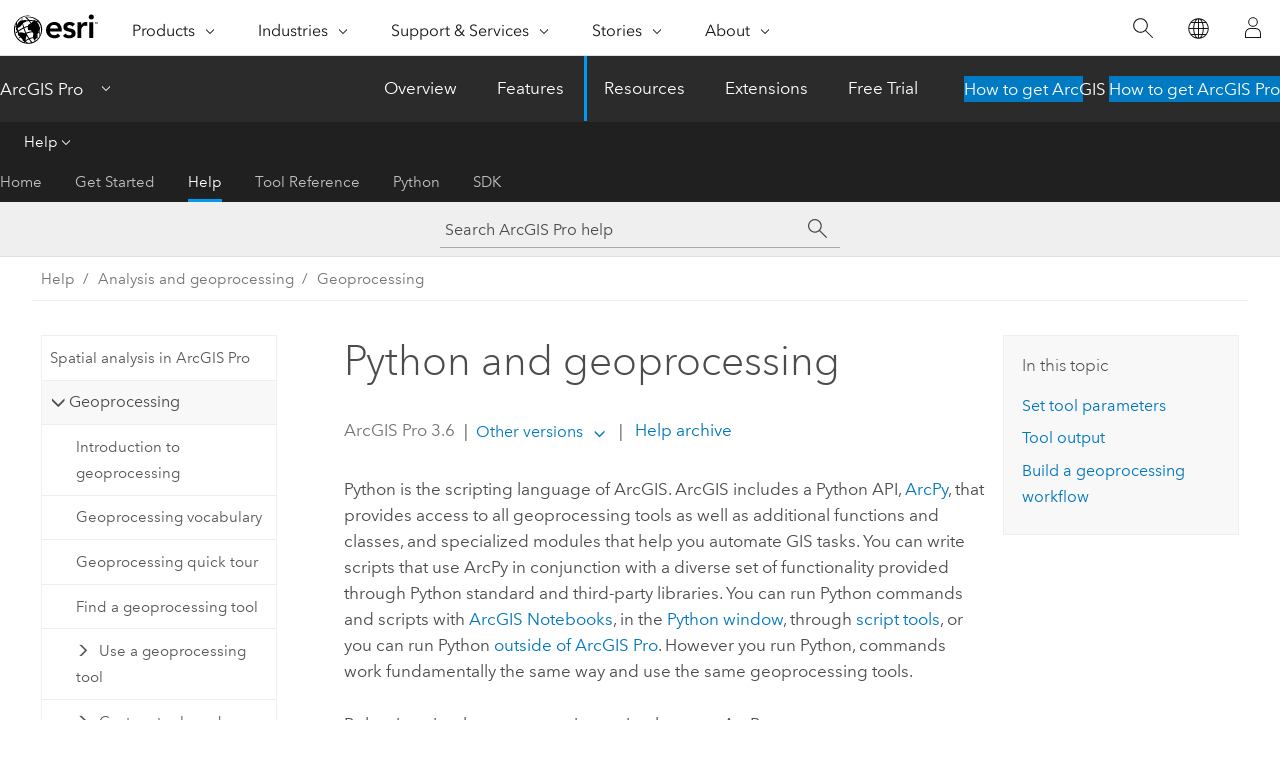

--- FILE ---
content_type: text/html; charset=UTF-8
request_url: https://pro.arcgis.com/en/pro-app/latest/help/analysis/geoprocessing/basics/python-and-geoprocessing.htm
body_size: 18445
content:


<!DOCTYPE html>
<!--[if lt IE 7]>  <html class="ie lt-ie9 lt-ie8 lt-ie7 ie6" dir="ltr"> <![endif]-->
<!--[if IE 7]>     <html class="ie lt-ie9 lt-ie8 ie7" dir="ltr"> <![endif]-->
<!--[if IE 8]>     <html class="ie lt-ie9 ie8" dir="ltr"> <![endif]-->
<!--[if IE 9]>     <html class="ie ie9" dir="ltr"> <![endif]-->
<!--[if !IE]><!--> <html dir="ltr" lang="en"> <!--<![endif]-->
<head>
    <meta charset="utf-8">
    <title>Python and geoprocessing&mdash;ArcGIS Pro | Documentation</title>
    <meta content="IE=edge,chrome=1" http-equiv="X-UA-Compatible">

    <script>
      var appOverviewURL = "/content/esri-sites/en-us/arcgis/products/arcgis-pro/overview";
    </script>

    <script>
      var docConfig = {
        locale: 'en'
        ,localedir: 'en'
        ,langSelector: ''
        
        ,relativeUrl: false
        

        ,searchformUrl: '/search/'
        ,tertiaryNavIndex: '2'

        
      };
    </script>
	 


    
    <!--[if lt IE 9]>
      <script src="/cdn/js/libs/html5shiv.js" type="text/javascript"></script>
      <script src="/cdn/js/libs/selectivizr-min.js" type="text/javascript"></script>
      <script src="/cdn/js/libs/json2.js" type="text/javascript"></script>
      <script src="/cdn/js/libs/html5shiv-printshiv.js" type="text/javascript" >

    <![endif]-->

     <!--[if lt IE 11]>
    <script>
      $$(document).ready(function(){
        $$(".hideOnIE").hide();
      });
    </script>
    <![endif]-->
	<meta name="viewport" content="width=device-width, user-scalable=no">
	<link href="/assets/img/favicon.ico" rel="shortcut icon" >
	<link href="/assets/css/screen.css" media="screen" rel="stylesheet" type="text/css" />
	<link href="/cdn/calcite/css/documentation.css" media="screen" rel="stylesheet" type="text/css" />
	<link href="/assets/css/print.css" media="print" type="text/css" rel="stylesheet" />

	<!--
	<link href="/assets/css/screen_l10n.css" media="screen" rel="stylesheet" type="text/css" />
	<link href="/assets/css/documentation/base_l10n.css" media="screen" rel="stylesheet" type="text/css" />
	<link href="/assets/css/print_l10n.css" media="print" type="text/css" rel="stylesheet" />
	-->
	<script src="/cdn/js/libs/latest/jquery.latest.min.js" type="text/javascript"></script>
    <script src="/cdn/js/libs/latest/jquery-migrate-latest.min.js" type="text/javascript"></script>
	<script src="/cdn/js/libs/jquery.cookie.js" type="text/javascript"></script>
	<link href="/cdn/css/colorbox.css" media="screen" rel="stylesheet" type="text/css" />
	<link href="/cdn/css/colorbox_l10n.css" media="screen" rel="stylesheet" type="text/css" />
	<script src="/cdn/js/libs/jquery.colorbox-min.js" type="text/javascript"></script>
	<script src="/assets/js/video-init.js" type="text/javascript"></script>
	<script src="/assets/js/sitecfg.js" type="text/javascript"></script>
	
		<script src="/assets/js/signIn.js" type="text/javascript"></script>
	
	

	<!--- Language Picker -->
	<script src="/assets/js/locale/l10NStrings.js" type="text/javascript"></script>
	
		<script src="/assets/js/locale/langSelector.js" type="text/javascript"></script>
	

	<script src="/assets/js/calcite-web.js" type="text/javascript"></script>



  <!--- search MD -->
    <META name="description" content="You can run geoprocessing tools, set geoprocessing environments, and use numerous functions to help you automate your geoprocessing workflows in a Python script."><META name="last-modified" content="2025-10-17"><META name="product" content="arcgis-pro"><META name="version" content="pro3.6"><META name="search-collection" content="help"><META name="search-category" content="help-general"><META name="subject" content="ANALYSIS"><META name="sub_category" content="ArcGIS Pro"><META name="content_type" content="Help Topic"><META name="subject_label" content="ANALYSIS"><META name="sub_category_label" content="ArcGIS Pro"><META name="content_type_label" content="Help Topic"><META name="content-language" content="en">
    <!--- search MD -->
      
    <!-- Add in Global Nav -->
    <link rel="stylesheet" href="//webapps-cdn.esri.com/CDN/components/global-nav/css/gn.css" />
    <!--<script src="//webapps-cdn.esri.com/CDN/components/global-nav/test_data.js"></script>-->
    <script src="//webapps-cdn.esri.com/CDN/components/global-nav/js/gn.js"></script>
    <!-- End Add in Global Nav -->

</head>

<!--
      pub: GUID-FCCC0DD3-2678-48DB-81ED-D4E9FCB5D0DF=46
      tpc: GUID-20DD8C04-255B-4401-B7BF-A423D01DA24A=5
      help-ids: []
      -->


<!-- variable declaration, if any -->

<body class="claro en pro esrilocalnav">
  <!-- Secondary nav -->
  <script>
     insertCss(_esriAEMHost+"/etc.clientlibs/esri-sites/components/content/local-navigation/clientlibs.css")
     insertElem("div", "local-navigation", '<nav id="second-nav" navtype="existingNavigation" domain="'+_esriAEMHost+'" path="'+appOverviewURL+'"></nav>' )
  </script>

  
<!-- End of drawer -->

  
  <div class="wrapper">
      <!--googleoff: all-->


      <div id="skip-to-content">
        <!--googleoff: all-->
        <div class="search">
        <div class="esri-search-box">
          <div class="search-component">
            <form id="helpSearchForm">
              <input class="esri-search-textfield leader" name="q" placeholder="Search ArcGIS Pro help" autocapitalize="off" autocomplete="off" autocorrect="off" spellcheck="false" aria-label="Search ArcGIS Pro help">
  <input type="hidden" name="collection" value="help" />
  <input type="hidden" name="product" value="arcgis-pro" />
  <input type="hidden" name="version" value="pro3.6" />
  <input type="hidden" name="language" value="en" />
  <button class="esri-search-button-submit" type="submit" aria-label="Search"></button>
            </form>
          </div>
        </div>
      </div>
        <!--googleon: all-->
       
        <!-- content goes here -->
        <div class="grid-container ">
          

            
              
  <!--BREADCRUMB-BEG--><div id="bigmac" class="sticky-breadcrumbs trailer-2" data-spy="affix" data-offset-top="180"> </div><!--BREADCRUMB-END-->
  <!--googleoff: all-->
    <div class="column-5 tablet-column-12 trailer-2 ">
      <aside class="js-accordion accordion reference-index" aria-live="polite" role="tablist">
        <div></div>
      </aside>

      <div class="js-sticky scroll-show tablet-hide leader-1 back-to-top" data-top="0" style="top: 0px;">
        <a href="#" class="btn btn-fill btn-clear">Back to Top</a>
      </div>
    </div>
  <!--googleon: all-->
  
            
            
            
	
		<div class="column-13  pre-1 content-section">
	
		<header class="trailer-1"><h1>Python and geoprocessing</h1></header>

		 
	<!--googleoff: all-->
	
		
				<aside id="main-toc-small" class="js-accordion accordion tablet-show trailer-1">
			      <div class="accordion-section">
			        <h4 class="accordion-title">In this topic</h4>
			        <div class="accordion-content list-plain">
			          <ol class="list-plain pre-0 trailer-0"><li><a href="#ESRI_SECTION1_6746DC6D88524632AAD151BAB57543C7">Set tool parameters</a></li><li><a href="#ESRI_SECTION1_4BF92292703248F09479E3D45CB23904">Tool output</a></li><li><a href="#ESRI_SECTION1_BAB5A83162CD476A8EF4FF66127D04FC">Build a geoprocessing workflow</a></li></ol>
			        </div>
			      </div>
			     </aside>
		
    
   <!--googleon: all-->


		<main>
			
	
    	
    


			
<p id="GUID-DE399E0D-0DEE-4960-AFF3-5C363B1CEA86"> <span class="ph">Python</span> is the scripting language of ArcGIS. ArcGIS includes a <span class="ph">Python</span> API, <a class="xref xref" esrisubtype="extrel" hrefpfx="/en/pro-app/3.6/arcpy" href="/en/pro-app/3.6/arcpy/get-started/a-quick-tour-of-arcpy.htm">ArcPy</a>, that provides access to all geoprocessing tools as well as additional functions and classes, and specialized modules that help you automate GIS tasks. You can write scripts that use <span class="ph">ArcPy</span> in conjunction with a diverse set of functionality provided through <span class="ph">Python</span> standard and third-party libraries. You can run <span class="ph">Python</span> commands and scripts with <a class="xref xref" esrisubtype="extrel" hrefpfx="/en/pro-app/3.6/arcpy" href="/en/pro-app/3.6/arcpy/get-started/pro-notebooks.htm">ArcGIS Notebooks</a>, in the <a class="xref xref" esrisubtype="extrel" hrefpfx="/en/pro-app/3.6/arcpy" href="/en/pro-app/3.6/arcpy/get-started/python-window.htm"><span class="ph">Python</span> window</a>, through  <a class="xref xref" href="/en/pro-app/3.6/help/analysis/geoprocessing/basics/create-a-python-script-tool.htm">script tools</a>, or you can run <span class="ph">Python</span> <a class="xref xref" esrisubtype="extrel" hrefpfx="/en/pro-app/3.6/arcpy" href="/en/pro-app/3.6/arcpy/get-started/installing-python-for-arcgis-pro.htm#ESRI_SECTION1_E66058ADDA284EE19A5160207A935F6F">outside of <span class="ph">ArcGIS Pro</span></a>. However you run <span class="ph">Python</span>, commands work fundamentally the same way and use the same geoprocessing tools. </p><p id="GUID-D01BD9FE-34DE-4491-9D8E-68022C0AD9A6">Below is a simple geoprocessing script that uses <span class="ph">ArcPy</span>.</p><section class="codeblock padded-anchor" purpose="codeblock"><div class="codeblockbody"><pre><code class="python">import arcpy

roads = &quot;c:/base/data.gdb/roads&quot;
output = &quot;c:/base/data.gdb/roads_Buffer&quot;

# Run Buffer
arcpy.analysis.Buffer(roads, output, &quot;100 Feet&quot;)</code></pre></div></section><section class="section1 padded-anchor" id="ESRI_SECTION1_6746DC6D88524632AAD151BAB57543C7" purpose="section1"><h2>Set tool parameters</h2><p id="GUID-2C2F233A-0416-4342-AF7D-6A7BEE099994">Each geoprocessing tool has a fixed set of parameters that provide the tool with the information it needs to run. When a tool is used in <span class="ph">Python</span>, its parameter values must be correctly set so it can run when the script is run. Once a valid set of parameter values is provided, the tool is ready to be run.  Most parameters can be specified as strings. Some complex parameters can be specified as objects that are easier to work with than long strings. </p><p id="GUID-6DB4F359-2D96-4A34-A0F4-6F19717D2480">Strings are text that uniquely identifies a parameter value, such as a path to a dataset or a keyword. In the following code example, input and output parameters are defined for the <span purpose="gptoolref">Buffer</span> tool. Note that the tool name is appended with its toolbox alias. In the example, two string variables are used to define the input and  output parameters to make the call to the tool easier to read.</p><p id="GUID-D0F4A4D1-77F3-432E-8493-676B00765686">Most geoprocessing tools include both required and optional arguments.  Oftentimes,  there are cases in which there are many optional arguments that do not need to be specified.  There are a couple of strategies for dealing with these unused arguments.  One is to keep all optional arguments in order, and reference those you don't need as either an empty string <span class="usertext" purpose="codeph">""</span>, a pound sign <span class="usertext" purpose="codeph">"#"</span>, or with a <span class="usertext" purpose="codeph">None</span> type.  <section class="codeblock padded-anchor" purpose="codeblock"><div class="codeblockbody"><pre><code class="python">import arcpy
arcpy.management.AddField(&quot;schools&quot;, &quot;school_id&quot;, &quot;LONG&quot;, &quot;&quot;, &quot;&quot;, &quot;&quot;, &quot;&quot;, &quot;NON_NULLABLE&quot;)</code></pre></div></section>A second strategy is to use keyword arguments and use the argument name to assign a value.  Using keyword arguments allows you to skip unused optional arguments or specify them in a different order.</p><section class="codeblock padded-anchor" purpose="codeblock"><div class="codeblockbody"><pre><code class="python">import arcpy
arcpy.management.AddField(&quot;schools&quot;, &quot;school_id&quot;, &quot;LONG&quot;, field_is_nullable=&quot;NON_NULLABLE&quot;)</code></pre></div></section></section><section class="section1 padded-anchor" id="ESRI_SECTION1_4BF92292703248F09479E3D45CB23904" purpose="section1"><h2>Tool output</h2><p id="GUID-8C9F6296-EF51-41B5-BC57-81398C68332C">ArcPy returns the output values of a tool as a <span class="usertext" purpose="codeph"><a class="xref xref" esrisubtype="extrel" hrefpfx="/en/pro-app/3.6/arcpy" href="/en/pro-app/3.6/arcpy/classes/result.htm">Result</a></span> object. The <span class="usertext" purpose="codeph">Result</span> object maintains information about how a tool was run, including messages, parameters, and output dataset paths and values. These results can be maintained even after several other tools have been run.</p><p id="GUID-63D2B6FC-8929-448D-B7D4-E0ACC6FD31D3">The following examples show how to get the output from a <span class="usertext" purpose="codeph">Result</span> object after a geoprocessing tool has run: <section class="codeblock padded-anchor" purpose="codeblock"><div class="codeblockbody"><pre><code class="python">import arcpy

arcpy.env.workspace = &quot;c:/city/data.gdb&quot;

# Geoprocessing tools return a Result object 
result = arcpy.management.CopyFeatures(&quot;roads&quot;, &quot;urban_roads&quot;)

# A print function will display the string representation of the output.
print(result)

# A Result object can be indexed to get the output value.
result_value = result[0]</code></pre></div></section></p><p id="GUID-446053A5-A73E-4F40-9410-309811752383">If you're creating output that is just an intermediate stage in a larger workflow, the output argument can be omitted to allow the tool to create a unique path and name for the output.  This can be accomplished by setting the output either to <span class="usertext" purpose="codeph">"#"</span> or <span class="usertext" purpose="codeph">None</span>, or if the output would be the last argument used, skip it entirely.  In each case, the returned value is the full path to the new data source.</p><section class="codeblock padded-anchor" purpose="codeblock"><div class="codeblockbody"><pre><code class="python">import arcpy
arcpy.env.workspace = &quot;c:/city/data.gdb&quot;

result = arcpy.management.CopyFeatures(&quot;roads&quot;, &quot;#&quot;)</code></pre></div></section></section>
<section class="section1 padded-anchor" id="ESRI_SECTION1_BAB5A83162CD476A8EF4FF66127D04FC" purpose="section1"><h2>Build a geoprocessing workflow</h2><p id="GUID-5C496B3C-353F-4AAB-83CF-8066197437A5"><span class="ph">ArcPy</span> has a number of useful classes and functions that help you extend your geoprocessing script beyond running tools sequentially. Functions can be used to <a class="xref xref" esrisubtype="extrel" hrefpfx="/en/pro-app/3.6/arcpy" href="/en/pro-app/3.6/arcpy/get-started/listing-data.htm">list certain datasets</a> to perform batch processing, <a class="xref xref" esrisubtype="extrel" hrefpfx="/en/pro-app/3.6/arcpy" href="/en/pro-app/3.6/arcpy/get-started/describing-data.htm">describe a dataset</a> to read its properties programmatically, or perform many other useful geoprocessing tasks.</p><a class="xref xref" esrisubtype="extrel" hrefpfx="/en/pro-app/3.6/arcpy" href="/en/pro-app/3.6/arcpy/geoprocessing_and_python/using-functions-in-python.htm">Learn more about building geoprocessing scripts with ArcPy functions</a></section>
			
				<hr>
				<!--googleoff: all-->
				
	
        
		    <p class="feedback right">
		        <a id="afb" class="icon-ui-contact" href="/feedback/" data-langlabel="feedback-on-this-topic" >Feedback on this topic?</a>
		    </p>
        
	

				<!--googleon: all-->
			
		</main>
	</div>
	
	<!--googleoff: all-->
	
		
			<div id="main-toc-large" class="column-5">
			    <div class="panel font-size--2 tablet-hide trailer-1">
			      <h5 class="trailer-half">In this topic</h5>
			      <ol class="list-plain pre-0 trailer-0"><li><a href="#ESRI_SECTION1_6746DC6D88524632AAD151BAB57543C7">Set tool parameters</a></li><li><a href="#ESRI_SECTION1_4BF92292703248F09479E3D45CB23904">Tool output</a></li><li><a href="#ESRI_SECTION1_BAB5A83162CD476A8EF4FF66127D04FC">Build a geoprocessing workflow</a></li></ol>
			    </div>
			    
			    
	  		</div>
		
    
   <!--googleon: all-->




          
        </div>
        <!-- ENDPAGECONTENT -->

      </div>

    </div>  <!-- End of wrapper -->

    <div id="globalfooter"></div>

  <!--googleoff: all-->

  
	<script src="/assets/js/init.js" type="text/javascript"></script>
	<!--<script src="/assets/js/drop-down.js" type="text/javascript"></script>-->
	<script src="/assets/js/search/searchform.js" type="text/javascript"></script>
	<script src="/cdn/js/link-modifier.js" type="text/javascript"></script>
	<script src="/cdn/js/sitewide.js" type="text/javascript"></script>
	<script src="/cdn/js/libs/highlight.pack.js" type="text/javascript"></script>
	<script>hljs.initHighlightingOnLoad();</script>


  
    

  <script src="/cdn/js/affix.js" type="text/javascript"></script>
  <script type="text/javascript">
    $(function () {
          var appendFlg = true;

          $("#bigmac")
          .on("affixed.bs.affix", function (evt) {
            if (appendFlg) {
              $("<a class='crumb' href='#'>Python and geoprocessing</a>").insertAfter ($("#bigmac nav a").last());
              appendFlg = false;
            }
          })
          .on ("affix-top.bs.affix", function(evt) {
            if (!appendFlg) {
              $("#bigmac nav a").last().remove();
            }
            appendFlg = true;
          })
    })
  </script>
  
        <script type="text/javascript">
          window.doctoc = {
            pubID: "1243",
            tpcID: "30",
            
            hideToc : false
          }
        </script>

        <script type="text/javascript" src="/en/pro-app/3.6/help/main/1868.js" ></script>
        <script type="text/javascript" src="/en/pro-app/3.6/help/analysis/geoprocessing/basics/1243.js" ></script>
        <script type="text/javascript" src="/cdn/calcite/js/protoc.js" ></script>

        

  <noscript>
        <p>
            <a href="flisting.htm">flist</a>
        </p>
    </noscript>
    
	<script src="//mtags.arcgis.com/tags-min.js"></script>

  
  
    
    
    <script>
      document.write("<script src='" + _esriAEMHost+"/etc.clientlibs/esri-sites/clientlibs/localNav.js'><\/script>");
    </script>

  </body>
</html>

--- FILE ---
content_type: text/html; charset=UTF-8
request_url: https://pro.arcgis.com/en/pro-app/latest/help/analysis/geoprocessing/basics/python-and-geoprocessing.htm
body_size: 18417
content:


<!DOCTYPE html>
<!--[if lt IE 7]>  <html class="ie lt-ie9 lt-ie8 lt-ie7 ie6" dir="ltr"> <![endif]-->
<!--[if IE 7]>     <html class="ie lt-ie9 lt-ie8 ie7" dir="ltr"> <![endif]-->
<!--[if IE 8]>     <html class="ie lt-ie9 ie8" dir="ltr"> <![endif]-->
<!--[if IE 9]>     <html class="ie ie9" dir="ltr"> <![endif]-->
<!--[if !IE]><!--> <html dir="ltr" lang="en"> <!--<![endif]-->
<head>
    <meta charset="utf-8">
    <title>Python and geoprocessing&mdash;ArcGIS Pro | Documentation</title>
    <meta content="IE=edge,chrome=1" http-equiv="X-UA-Compatible">

    <script>
      var appOverviewURL = "/content/esri-sites/en-us/arcgis/products/arcgis-pro/overview";
    </script>

    <script>
      var docConfig = {
        locale: 'en'
        ,localedir: 'en'
        ,langSelector: ''
        
        ,relativeUrl: false
        

        ,searchformUrl: '/search/'
        ,tertiaryNavIndex: '2'

        
      };
    </script>
	 


    
    <!--[if lt IE 9]>
      <script src="/cdn/js/libs/html5shiv.js" type="text/javascript"></script>
      <script src="/cdn/js/libs/selectivizr-min.js" type="text/javascript"></script>
      <script src="/cdn/js/libs/json2.js" type="text/javascript"></script>
      <script src="/cdn/js/libs/html5shiv-printshiv.js" type="text/javascript" >

    <![endif]-->

     <!--[if lt IE 11]>
    <script>
      $$(document).ready(function(){
        $$(".hideOnIE").hide();
      });
    </script>
    <![endif]-->
	<meta name="viewport" content="width=device-width, user-scalable=no">
	<link href="/assets/img/favicon.ico" rel="shortcut icon" >
	<link href="/assets/css/screen.css" media="screen" rel="stylesheet" type="text/css" />
	<link href="/cdn/calcite/css/documentation.css" media="screen" rel="stylesheet" type="text/css" />
	<link href="/assets/css/print.css" media="print" type="text/css" rel="stylesheet" />

	<!--
	<link href="/assets/css/screen_l10n.css" media="screen" rel="stylesheet" type="text/css" />
	<link href="/assets/css/documentation/base_l10n.css" media="screen" rel="stylesheet" type="text/css" />
	<link href="/assets/css/print_l10n.css" media="print" type="text/css" rel="stylesheet" />
	-->
	<script src="/cdn/js/libs/latest/jquery.latest.min.js" type="text/javascript"></script>
    <script src="/cdn/js/libs/latest/jquery-migrate-latest.min.js" type="text/javascript"></script>
	<script src="/cdn/js/libs/jquery.cookie.js" type="text/javascript"></script>
	<link href="/cdn/css/colorbox.css" media="screen" rel="stylesheet" type="text/css" />
	<link href="/cdn/css/colorbox_l10n.css" media="screen" rel="stylesheet" type="text/css" />
	<script src="/cdn/js/libs/jquery.colorbox-min.js" type="text/javascript"></script>
	<script src="/assets/js/video-init.js" type="text/javascript"></script>
	<script src="/assets/js/sitecfg.js" type="text/javascript"></script>
	
		<script src="/assets/js/signIn.js" type="text/javascript"></script>
	
	

	<!--- Language Picker -->
	<script src="/assets/js/locale/l10NStrings.js" type="text/javascript"></script>
	
		<script src="/assets/js/locale/langSelector.js" type="text/javascript"></script>
	

	<script src="/assets/js/calcite-web.js" type="text/javascript"></script>



  <!--- search MD -->
    <META name="description" content="You can run geoprocessing tools, set geoprocessing environments, and use numerous functions to help you automate your geoprocessing workflows in a Python script."><META name="last-modified" content="2025-10-17"><META name="product" content="arcgis-pro"><META name="version" content="pro3.6"><META name="search-collection" content="help"><META name="search-category" content="help-general"><META name="subject" content="ANALYSIS"><META name="sub_category" content="ArcGIS Pro"><META name="content_type" content="Help Topic"><META name="subject_label" content="ANALYSIS"><META name="sub_category_label" content="ArcGIS Pro"><META name="content_type_label" content="Help Topic"><META name="content-language" content="en">
    <!--- search MD -->
      
    <!-- Add in Global Nav -->
    <link rel="stylesheet" href="//webapps-cdn.esri.com/CDN/components/global-nav/css/gn.css" />
    <!--<script src="//webapps-cdn.esri.com/CDN/components/global-nav/test_data.js"></script>-->
    <script src="//webapps-cdn.esri.com/CDN/components/global-nav/js/gn.js"></script>
    <!-- End Add in Global Nav -->

</head>

<!--
      pub: GUID-FCCC0DD3-2678-48DB-81ED-D4E9FCB5D0DF=46
      tpc: GUID-20DD8C04-255B-4401-B7BF-A423D01DA24A=5
      help-ids: []
      -->


<!-- variable declaration, if any -->

<body class="claro en pro esrilocalnav">
  <!-- Secondary nav -->
  <script>
     insertCss(_esriAEMHost+"/etc.clientlibs/esri-sites/components/content/local-navigation/clientlibs.css")
     insertElem("div", "local-navigation", '<nav id="second-nav" navtype="existingNavigation" domain="'+_esriAEMHost+'" path="'+appOverviewURL+'"></nav>' )
  </script>

  
<!-- End of drawer -->

  
  <div class="wrapper">
      <!--googleoff: all-->


      <div id="skip-to-content">
        <!--googleoff: all-->
        <div class="search">
        <div class="esri-search-box">
          <div class="search-component">
            <form id="helpSearchForm">
              <input class="esri-search-textfield leader" name="q" placeholder="Search ArcGIS Pro help" autocapitalize="off" autocomplete="off" autocorrect="off" spellcheck="false" aria-label="Search ArcGIS Pro help">
  <input type="hidden" name="collection" value="help" />
  <input type="hidden" name="product" value="arcgis-pro" />
  <input type="hidden" name="version" value="pro3.6" />
  <input type="hidden" name="language" value="en" />
  <button class="esri-search-button-submit" type="submit" aria-label="Search"></button>
            </form>
          </div>
        </div>
      </div>
        <!--googleon: all-->
       
        <!-- content goes here -->
        <div class="grid-container ">
          

            
              
  <!--BREADCRUMB-BEG--><div id="bigmac" class="sticky-breadcrumbs trailer-2" data-spy="affix" data-offset-top="180"> </div><!--BREADCRUMB-END-->
  <!--googleoff: all-->
    <div class="column-5 tablet-column-12 trailer-2 ">
      <aside class="js-accordion accordion reference-index" aria-live="polite" role="tablist">
        <div></div>
      </aside>

      <div class="js-sticky scroll-show tablet-hide leader-1 back-to-top" data-top="0" style="top: 0px;">
        <a href="#" class="btn btn-fill btn-clear">Back to Top</a>
      </div>
    </div>
  <!--googleon: all-->
  
            
            
            
	
		<div class="column-13  pre-1 content-section">
	
		<header class="trailer-1"><h1>Python and geoprocessing</h1></header>

		 
	<!--googleoff: all-->
	
		
				<aside id="main-toc-small" class="js-accordion accordion tablet-show trailer-1">
			      <div class="accordion-section">
			        <h4 class="accordion-title">In this topic</h4>
			        <div class="accordion-content list-plain">
			          <ol class="list-plain pre-0 trailer-0"><li><a href="#ESRI_SECTION1_6746DC6D88524632AAD151BAB57543C7">Set tool parameters</a></li><li><a href="#ESRI_SECTION1_4BF92292703248F09479E3D45CB23904">Tool output</a></li><li><a href="#ESRI_SECTION1_BAB5A83162CD476A8EF4FF66127D04FC">Build a geoprocessing workflow</a></li></ol>
			        </div>
			      </div>
			     </aside>
		
    
   <!--googleon: all-->


		<main>
			
	
    	
    


			
<p id="GUID-DE399E0D-0DEE-4960-AFF3-5C363B1CEA86"> <span class="ph">Python</span> is the scripting language of ArcGIS. ArcGIS includes a <span class="ph">Python</span> API, <a class="xref xref" esrisubtype="extrel" hrefpfx="/en/pro-app/3.6/arcpy" href="/en/pro-app/3.6/arcpy/get-started/a-quick-tour-of-arcpy.htm">ArcPy</a>, that provides access to all geoprocessing tools as well as additional functions and classes, and specialized modules that help you automate GIS tasks. You can write scripts that use <span class="ph">ArcPy</span> in conjunction with a diverse set of functionality provided through <span class="ph">Python</span> standard and third-party libraries. You can run <span class="ph">Python</span> commands and scripts with <a class="xref xref" esrisubtype="extrel" hrefpfx="/en/pro-app/3.6/arcpy" href="/en/pro-app/3.6/arcpy/get-started/pro-notebooks.htm">ArcGIS Notebooks</a>, in the <a class="xref xref" esrisubtype="extrel" hrefpfx="/en/pro-app/3.6/arcpy" href="/en/pro-app/3.6/arcpy/get-started/python-window.htm"><span class="ph">Python</span> window</a>, through  <a class="xref xref" href="/en/pro-app/3.6/help/analysis/geoprocessing/basics/create-a-python-script-tool.htm">script tools</a>, or you can run <span class="ph">Python</span> <a class="xref xref" esrisubtype="extrel" hrefpfx="/en/pro-app/3.6/arcpy" href="/en/pro-app/3.6/arcpy/get-started/installing-python-for-arcgis-pro.htm#ESRI_SECTION1_E66058ADDA284EE19A5160207A935F6F">outside of <span class="ph">ArcGIS Pro</span></a>. However you run <span class="ph">Python</span>, commands work fundamentally the same way and use the same geoprocessing tools. </p><p id="GUID-D01BD9FE-34DE-4491-9D8E-68022C0AD9A6">Below is a simple geoprocessing script that uses <span class="ph">ArcPy</span>.</p><section class="codeblock padded-anchor" purpose="codeblock"><div class="codeblockbody"><pre><code class="python">import arcpy

roads = &quot;c:/base/data.gdb/roads&quot;
output = &quot;c:/base/data.gdb/roads_Buffer&quot;

# Run Buffer
arcpy.analysis.Buffer(roads, output, &quot;100 Feet&quot;)</code></pre></div></section><section class="section1 padded-anchor" id="ESRI_SECTION1_6746DC6D88524632AAD151BAB57543C7" purpose="section1"><h2>Set tool parameters</h2><p id="GUID-2C2F233A-0416-4342-AF7D-6A7BEE099994">Each geoprocessing tool has a fixed set of parameters that provide the tool with the information it needs to run. When a tool is used in <span class="ph">Python</span>, its parameter values must be correctly set so it can run when the script is run. Once a valid set of parameter values is provided, the tool is ready to be run.  Most parameters can be specified as strings. Some complex parameters can be specified as objects that are easier to work with than long strings. </p><p id="GUID-6DB4F359-2D96-4A34-A0F4-6F19717D2480">Strings are text that uniquely identifies a parameter value, such as a path to a dataset or a keyword. In the following code example, input and output parameters are defined for the <span purpose="gptoolref">Buffer</span> tool. Note that the tool name is appended with its toolbox alias. In the example, two string variables are used to define the input and  output parameters to make the call to the tool easier to read.</p><p id="GUID-D0F4A4D1-77F3-432E-8493-676B00765686">Most geoprocessing tools include both required and optional arguments.  Oftentimes,  there are cases in which there are many optional arguments that do not need to be specified.  There are a couple of strategies for dealing with these unused arguments.  One is to keep all optional arguments in order, and reference those you don't need as either an empty string <span class="usertext" purpose="codeph">""</span>, a pound sign <span class="usertext" purpose="codeph">"#"</span>, or with a <span class="usertext" purpose="codeph">None</span> type.  <section class="codeblock padded-anchor" purpose="codeblock"><div class="codeblockbody"><pre><code class="python">import arcpy
arcpy.management.AddField(&quot;schools&quot;, &quot;school_id&quot;, &quot;LONG&quot;, &quot;&quot;, &quot;&quot;, &quot;&quot;, &quot;&quot;, &quot;NON_NULLABLE&quot;)</code></pre></div></section>A second strategy is to use keyword arguments and use the argument name to assign a value.  Using keyword arguments allows you to skip unused optional arguments or specify them in a different order.</p><section class="codeblock padded-anchor" purpose="codeblock"><div class="codeblockbody"><pre><code class="python">import arcpy
arcpy.management.AddField(&quot;schools&quot;, &quot;school_id&quot;, &quot;LONG&quot;, field_is_nullable=&quot;NON_NULLABLE&quot;)</code></pre></div></section></section><section class="section1 padded-anchor" id="ESRI_SECTION1_4BF92292703248F09479E3D45CB23904" purpose="section1"><h2>Tool output</h2><p id="GUID-8C9F6296-EF51-41B5-BC57-81398C68332C">ArcPy returns the output values of a tool as a <span class="usertext" purpose="codeph"><a class="xref xref" esrisubtype="extrel" hrefpfx="/en/pro-app/3.6/arcpy" href="/en/pro-app/3.6/arcpy/classes/result.htm">Result</a></span> object. The <span class="usertext" purpose="codeph">Result</span> object maintains information about how a tool was run, including messages, parameters, and output dataset paths and values. These results can be maintained even after several other tools have been run.</p><p id="GUID-63D2B6FC-8929-448D-B7D4-E0ACC6FD31D3">The following examples show how to get the output from a <span class="usertext" purpose="codeph">Result</span> object after a geoprocessing tool has run: <section class="codeblock padded-anchor" purpose="codeblock"><div class="codeblockbody"><pre><code class="python">import arcpy

arcpy.env.workspace = &quot;c:/city/data.gdb&quot;

# Geoprocessing tools return a Result object 
result = arcpy.management.CopyFeatures(&quot;roads&quot;, &quot;urban_roads&quot;)

# A print function will display the string representation of the output.
print(result)

# A Result object can be indexed to get the output value.
result_value = result[0]</code></pre></div></section></p><p id="GUID-446053A5-A73E-4F40-9410-309811752383">If you're creating output that is just an intermediate stage in a larger workflow, the output argument can be omitted to allow the tool to create a unique path and name for the output.  This can be accomplished by setting the output either to <span class="usertext" purpose="codeph">"#"</span> or <span class="usertext" purpose="codeph">None</span>, or if the output would be the last argument used, skip it entirely.  In each case, the returned value is the full path to the new data source.</p><section class="codeblock padded-anchor" purpose="codeblock"><div class="codeblockbody"><pre><code class="python">import arcpy
arcpy.env.workspace = &quot;c:/city/data.gdb&quot;

result = arcpy.management.CopyFeatures(&quot;roads&quot;, &quot;#&quot;)</code></pre></div></section></section>
<section class="section1 padded-anchor" id="ESRI_SECTION1_BAB5A83162CD476A8EF4FF66127D04FC" purpose="section1"><h2>Build a geoprocessing workflow</h2><p id="GUID-5C496B3C-353F-4AAB-83CF-8066197437A5"><span class="ph">ArcPy</span> has a number of useful classes and functions that help you extend your geoprocessing script beyond running tools sequentially. Functions can be used to <a class="xref xref" esrisubtype="extrel" hrefpfx="/en/pro-app/3.6/arcpy" href="/en/pro-app/3.6/arcpy/get-started/listing-data.htm">list certain datasets</a> to perform batch processing, <a class="xref xref" esrisubtype="extrel" hrefpfx="/en/pro-app/3.6/arcpy" href="/en/pro-app/3.6/arcpy/get-started/describing-data.htm">describe a dataset</a> to read its properties programmatically, or perform many other useful geoprocessing tasks.</p><a class="xref xref" esrisubtype="extrel" hrefpfx="/en/pro-app/3.6/arcpy" href="/en/pro-app/3.6/arcpy/geoprocessing_and_python/using-functions-in-python.htm">Learn more about building geoprocessing scripts with ArcPy functions</a></section>
			
				<hr>
				<!--googleoff: all-->
				
	
        
		    <p class="feedback right">
		        <a id="afb" class="icon-ui-contact" href="/feedback/" data-langlabel="feedback-on-this-topic" >Feedback on this topic?</a>
		    </p>
        
	

				<!--googleon: all-->
			
		</main>
	</div>
	
	<!--googleoff: all-->
	
		
			<div id="main-toc-large" class="column-5">
			    <div class="panel font-size--2 tablet-hide trailer-1">
			      <h5 class="trailer-half">In this topic</h5>
			      <ol class="list-plain pre-0 trailer-0"><li><a href="#ESRI_SECTION1_6746DC6D88524632AAD151BAB57543C7">Set tool parameters</a></li><li><a href="#ESRI_SECTION1_4BF92292703248F09479E3D45CB23904">Tool output</a></li><li><a href="#ESRI_SECTION1_BAB5A83162CD476A8EF4FF66127D04FC">Build a geoprocessing workflow</a></li></ol>
			    </div>
			    
			    
	  		</div>
		
    
   <!--googleon: all-->




          
        </div>
        <!-- ENDPAGECONTENT -->

      </div>

    </div>  <!-- End of wrapper -->

    <div id="globalfooter"></div>

  <!--googleoff: all-->

  
	<script src="/assets/js/init.js" type="text/javascript"></script>
	<!--<script src="/assets/js/drop-down.js" type="text/javascript"></script>-->
	<script src="/assets/js/search/searchform.js" type="text/javascript"></script>
	<script src="/cdn/js/link-modifier.js" type="text/javascript"></script>
	<script src="/cdn/js/sitewide.js" type="text/javascript"></script>
	<script src="/cdn/js/libs/highlight.pack.js" type="text/javascript"></script>
	<script>hljs.initHighlightingOnLoad();</script>


  
    

  <script src="/cdn/js/affix.js" type="text/javascript"></script>
  <script type="text/javascript">
    $(function () {
          var appendFlg = true;

          $("#bigmac")
          .on("affixed.bs.affix", function (evt) {
            if (appendFlg) {
              $("<a class='crumb' href='#'>Python and geoprocessing</a>").insertAfter ($("#bigmac nav a").last());
              appendFlg = false;
            }
          })
          .on ("affix-top.bs.affix", function(evt) {
            if (!appendFlg) {
              $("#bigmac nav a").last().remove();
            }
            appendFlg = true;
          })
    })
  </script>
  
        <script type="text/javascript">
          window.doctoc = {
            pubID: "1243",
            tpcID: "30",
            
            hideToc : false
          }
        </script>

        <script type="text/javascript" src="/en/pro-app/3.6/help/main/1868.js" ></script>
        <script type="text/javascript" src="/en/pro-app/3.6/help/analysis/geoprocessing/basics/1243.js" ></script>
        <script type="text/javascript" src="/cdn/calcite/js/protoc.js" ></script>

        

  <noscript>
        <p>
            <a href="flisting.htm">flist</a>
        </p>
    </noscript>
    
	<script src="//mtags.arcgis.com/tags-min.js"></script>

  
  
    
    
    <script>
      document.write("<script src='" + _esriAEMHost+"/etc.clientlibs/esri-sites/clientlibs/localNav.js'><\/script>");
    </script>

  </body>
</html>

--- FILE ---
content_type: text/html; charset=UTF-8
request_url: https://pro.arcgis.com/en/pro-app/3.5/help/analysis/geoprocessing/basics/python-and-geoprocessing.htm
body_size: 18280
content:


<!DOCTYPE html>
<!--[if lt IE 7]>  <html class="ie lt-ie9 lt-ie8 lt-ie7 ie6" dir="ltr"> <![endif]-->
<!--[if IE 7]>     <html class="ie lt-ie9 lt-ie8 ie7" dir="ltr"> <![endif]-->
<!--[if IE 8]>     <html class="ie lt-ie9 ie8" dir="ltr"> <![endif]-->
<!--[if IE 9]>     <html class="ie ie9" dir="ltr"> <![endif]-->
<!--[if !IE]><!--> <html dir="ltr" lang="en"> <!--<![endif]-->
<head>
    <meta charset="utf-8">
    <title>Python and geoprocessing&mdash;ArcGIS Pro | Documentation</title>
    <meta content="IE=edge,chrome=1" http-equiv="X-UA-Compatible">

    <script>
      var appOverviewURL = "/content/esri-sites/en-us/arcgis/products/arcgis-pro/overview";
    </script>

    <script>
      var docConfig = {
        locale: 'en'
        ,localedir: 'en'
        ,langSelector: ''
        
        ,relativeUrl: false
        

        ,searchformUrl: '/search/'
        ,tertiaryNavIndex: '2'

        
      };
    </script>
	 


    
    <!--[if lt IE 9]>
      <script src="/cdn/js/libs/html5shiv.js" type="text/javascript"></script>
      <script src="/cdn/js/libs/selectivizr-min.js" type="text/javascript"></script>
      <script src="/cdn/js/libs/json2.js" type="text/javascript"></script>
      <script src="/cdn/js/libs/html5shiv-printshiv.js" type="text/javascript" >

    <![endif]-->

     <!--[if lt IE 11]>
    <script>
      $$(document).ready(function(){
        $$(".hideOnIE").hide();
      });
    </script>
    <![endif]-->
	<meta name="viewport" content="width=device-width, user-scalable=no">
	<link href="/assets/img/favicon.ico" rel="shortcut icon" >
	<link href="/assets/css/screen.css" media="screen" rel="stylesheet" type="text/css" />
	<link href="/cdn/calcite/css/documentation.css" media="screen" rel="stylesheet" type="text/css" />
	<link href="/assets/css/print.css" media="print" type="text/css" rel="stylesheet" />

	<!--
	<link href="/assets/css/screen_l10n.css" media="screen" rel="stylesheet" type="text/css" />
	<link href="/assets/css/documentation/base_l10n.css" media="screen" rel="stylesheet" type="text/css" />
	<link href="/assets/css/print_l10n.css" media="print" type="text/css" rel="stylesheet" />
	-->
	<script src="/cdn/js/libs/latest/jquery.latest.min.js" type="text/javascript"></script>
    <script src="/cdn/js/libs/latest/jquery-migrate-latest.min.js" type="text/javascript"></script>
	<script src="/cdn/js/libs/jquery.cookie.js" type="text/javascript"></script>
	<link href="/cdn/css/colorbox.css" media="screen" rel="stylesheet" type="text/css" />
	<link href="/cdn/css/colorbox_l10n.css" media="screen" rel="stylesheet" type="text/css" />
	<script src="/cdn/js/libs/jquery.colorbox-min.js" type="text/javascript"></script>
	<script src="/assets/js/video-init.js" type="text/javascript"></script>
	<script src="/assets/js/sitecfg.js" type="text/javascript"></script>
	
		<script src="/assets/js/signIn.js" type="text/javascript"></script>
	
	

	<!--- Language Picker -->
	<script src="/assets/js/locale/l10NStrings.js" type="text/javascript"></script>
	
		<script src="/assets/js/locale/langSelector.js" type="text/javascript"></script>
	

	<script src="/assets/js/calcite-web.js" type="text/javascript"></script>



  <!--- search MD -->
    <META name="description" content="You can run geoprocessing tools, set geoprocessing environments, and use numerous functions to help you automate your geoprocessing workflows in a Python script."><META name="last-modified" content="2025-4-10"><META name="product" content="arcgis-pro"><META name="version" content="pro3.5"><META name="search-collection" content="help"><META name="search-category" content="help-general"><META name="subject" content="ANALYSIS"><META name="sub_category" content="ArcGIS Pro"><META name="content_type" content="Help Topic"><META name="subject_label" content="ANALYSIS"><META name="sub_category_label" content="ArcGIS Pro"><META name="content_type_label" content="Help Topic"><META name="content-language" content="en">
    <!--- search MD -->
      
    <!-- Add in Global Nav -->
    <link rel="stylesheet" href="//webapps-cdn.esri.com/CDN/components/global-nav/css/gn.css" />
    <!--<script src="//webapps-cdn.esri.com/CDN/components/global-nav/test_data.js"></script>-->
    <script src="//webapps-cdn.esri.com/CDN/components/global-nav/js/gn.js"></script>
    <!-- End Add in Global Nav -->

</head>

<!--
      pub: GUID-FCCC0DD3-2678-48DB-81ED-D4E9FCB5D0DF=44
      tpc: GUID-20DD8C04-255B-4401-B7BF-A423D01DA24A=5
      help-ids: []
      -->


<!-- variable declaration, if any -->

<body class="claro en pro esrilocalnav">
  <!-- Secondary nav -->
  <script>
     insertCss(_esriAEMHost+"/etc.clientlibs/esri-sites/components/content/local-navigation/clientlibs.css")
     insertElem("div", "local-navigation", '<nav id="second-nav" navtype="existingNavigation" domain="'+_esriAEMHost+'" path="'+appOverviewURL+'"></nav>' )
  </script>

  
<!-- End of drawer -->

  
  <div class="wrapper">
      <!--googleoff: all-->


      <div id="skip-to-content">
        <!--googleoff: all-->
        <div class="search">
        <div class="esri-search-box">
          <div class="search-component">
            <form id="helpSearchForm">
              <input class="esri-search-textfield leader" name="q" placeholder="Search ArcGIS Pro help" autocapitalize="off" autocomplete="off" autocorrect="off" spellcheck="false" aria-label="Search ArcGIS Pro help">
  <input type="hidden" name="collection" value="help" />
  <input type="hidden" name="product" value="arcgis-pro" />
  <input type="hidden" name="version" value="pro3.5" />
  <input type="hidden" name="language" value="en" />
  <button class="esri-search-button-submit" type="submit" aria-label="Search"></button>
            </form>
          </div>
        </div>
      </div>
        <!--googleon: all-->
       
        <!-- content goes here -->
        <div class="grid-container ">
          

            
              
  <!--BREADCRUMB-BEG--><div id="bigmac" class="sticky-breadcrumbs trailer-2" data-spy="affix" data-offset-top="180"> </div><!--BREADCRUMB-END-->
  <!--googleoff: all-->
    <div class="column-5 tablet-column-12 trailer-2 ">
      <aside class="js-accordion accordion reference-index" aria-live="polite" role="tablist">
        <div></div>
      </aside>

      <div class="js-sticky scroll-show tablet-hide leader-1 back-to-top" data-top="0" style="top: 0px;">
        <a href="#" class="btn btn-fill btn-clear">Back to Top</a>
      </div>
    </div>
  <!--googleon: all-->
  
            
            
            
	
		<div class="column-13  pre-1 content-section">
	
		<header class="trailer-1"><h1>Python and geoprocessing</h1></header>

		 
	<!--googleoff: all-->
	
		
				<aside id="main-toc-small" class="js-accordion accordion tablet-show trailer-1">
			      <div class="accordion-section">
			        <h4 class="accordion-title">In this topic</h4>
			        <div class="accordion-content list-plain">
			          <ol class="list-plain pre-0 trailer-0"><li><a href="#ESRI_SECTION1_6746DC6D88524632AAD151BAB57543C7">Set tool parameters</a></li><li><a href="#ESRI_SECTION1_4BF92292703248F09479E3D45CB23904">Tool output</a></li><li><a href="#ESRI_SECTION1_BAB5A83162CD476A8EF4FF66127D04FC">Build a geoprocessing workflow</a></li></ol>
			        </div>
			      </div>
			     </aside>
		
    
   <!--googleon: all-->


		<main>
			
	
    	
    


			
<p id="GUID-DE399E0D-0DEE-4960-AFF3-5C363B1CEA86"> <span class="ph">Python</span> is the scripting language of ArcGIS. ArcGIS includes a <span class="ph">Python</span> API, <a class="xref xref" esrisubtype="extrel" hrefpfx="/en/pro-app/3.5/arcpy" href="/en/pro-app/3.5/arcpy/get-started/a-quick-tour-of-arcpy.htm">ArcPy</a>, that provides access to all geoprocessing tools as well as additional functions and classes, and specialized modules that help you automate GIS tasks. You can write scripts that use <span class="ph">ArcPy</span> in conjunction with a diverse set of functionality provided through <span class="ph">Python</span> standard and third-party libraries. You can run <span class="ph">Python</span> commands and scripts with <a class="xref xref" esrisubtype="extrel" hrefpfx="/en/pro-app/3.5/arcpy" href="/en/pro-app/3.5/arcpy/get-started/pro-notebooks.htm">ArcGIS Notebooks</a>, in the <a class="xref xref" esrisubtype="extrel" hrefpfx="/en/pro-app/3.5/arcpy" href="/en/pro-app/3.5/arcpy/get-started/python-window.htm"><span class="ph">Python</span> window</a>, through  <a class="xref xref" href="/en/pro-app/3.5/help/analysis/geoprocessing/basics/create-a-python-script-tool.htm">script tools</a>, or you can run <span class="ph">Python</span> <a class="xref xref" esrisubtype="extrel" hrefpfx="/en/pro-app/3.5/arcpy" href="/en/pro-app/3.5/arcpy/get-started/installing-python-for-arcgis-pro.htm#ESRI_SECTION1_E66058ADDA284EE19A5160207A935F6F">outside of <span class="ph">ArcGIS Pro</span></a>. However you run <span class="ph">Python</span>, commands work fundamentally the same way and use the same geoprocessing tools. </p><p id="GUID-D01BD9FE-34DE-4491-9D8E-68022C0AD9A6">Below is a simple geoprocessing script that uses <span class="ph">ArcPy</span>.</p><section class="codeblock padded-anchor" purpose="codeblock"><div class="codeblockbody"><pre><code class="python">import arcpy

roads = &quot;c:/base/data.gdb/roads&quot;
output = &quot;c:/base/data.gdb/roads_Buffer&quot;

# Run Buffer
arcpy.analysis.Buffer(roads, output, &quot;100 Feet&quot;)</code></pre></div></section><section class="section1 padded-anchor" id="ESRI_SECTION1_6746DC6D88524632AAD151BAB57543C7" purpose="section1"><h2>Set tool parameters</h2><p id="GUID-2C2F233A-0416-4342-AF7D-6A7BEE099994">Each geoprocessing tool has a fixed set of parameters that provide the tool with the information it needs to run. When a tool is used in <span class="ph">Python</span>, its parameter values must be correctly set so it can run when the script is run. Once a valid set of parameter values is provided, the tool is ready to be run.  Most parameters can be specified as strings. Some complex parameters can be specified as objects that are easier to work with than long strings. </p><p id="GUID-6DB4F359-2D96-4A34-A0F4-6F19717D2480">Strings are text that uniquely identifies a parameter value, such as a path to a dataset or a keyword. In the following code example, input and output parameters are defined for the <span purpose="gptoolref">Buffer</span> tool. Note that the tool name is appended with its toolbox alias. In the example, two string variables are used to define the input and  output parameters to make the call to the tool easier to read.</p><p id="GUID-D0F4A4D1-77F3-432E-8493-676B00765686">Most geoprocessing tools include both required and optional arguments.  Oftentimes,  there are cases in which there are many optional arguments that do not need to be specified.  There are a couple of strategies for dealing with these unused arguments.  One is to keep all optional arguments in order, and reference those you don't need as either an empty string <span class="usertext">""</span>, a pound sign <span class="usertext">"#"</span>, or with a <span class="usertext">None</span> type.  <section class="codeblock padded-anchor" purpose="codeblock"><div class="codeblockbody"><pre><code class="python">import arcpy
arcpy.management.AddField(&quot;schools&quot;, &quot;school_id&quot;, &quot;LONG&quot;, &quot;&quot;, &quot;&quot;, &quot;&quot;, &quot;&quot;, &quot;NON_NULLABLE&quot;)</code></pre></div></section>A second strategy is to use keyword arguments and use the argument name to assign a value.  Using keyword arguments allows you to skip unused optional arguments or specify them in a different order.</p><section class="codeblock padded-anchor" purpose="codeblock"><div class="codeblockbody"><pre><code class="python">import arcpy
arcpy.management.AddField(&quot;schools&quot;, &quot;school_id&quot;, &quot;LONG&quot;, field_is_nullable=&quot;NON_NULLABLE&quot;)</code></pre></div></section></section><section class="section1 padded-anchor" id="ESRI_SECTION1_4BF92292703248F09479E3D45CB23904" purpose="section1"><h2>Tool output</h2><p id="GUID-8C9F6296-EF51-41B5-BC57-81398C68332C">ArcPy returns the output values of a tool as a <span class="usertext"><a class="xref xref" esrisubtype="extrel" hrefpfx="/en/pro-app/3.5/arcpy" href="/en/pro-app/3.5/arcpy/classes/result.htm">Result</a></span> object. The <span class="usertext">Result</span> object maintains information about how a tool was run, including messages, parameters, and output dataset paths and values. These results can be maintained even after several other tools have been run.</p><p id="GUID-63D2B6FC-8929-448D-B7D4-E0ACC6FD31D3">The following examples show how to get the output from a <span class="usertext">Result</span> object after a geoprocessing tool has run: <section class="codeblock padded-anchor" purpose="codeblock"><div class="codeblockbody"><pre><code class="python">import arcpy

arcpy.env.workspace = &quot;c:/city/data.gdb&quot;

# Geoprocessing tools return a Result object 
result = arcpy.management.CopyFeatures(&quot;roads&quot;, &quot;urban_roads&quot;)

# A print function will display the string representation of the output.
print(result)

# A Result object can be indexed to get the output value.
result_value = result[0]</code></pre></div></section></p><p id="GUID-446053A5-A73E-4F40-9410-309811752383">If you're creating output that is just an intermediate stage in a larger workflow, the output argument can be omitted to allow the tool to create a unique path and name for the output.  This can be accomplished by setting the output either to <span class="usertext">"#"</span> or <span class="usertext">None</span>, or if the output would be the last argument used, skip it entirely.  In each case, the returned value is the full path to the new data source.</p><section class="codeblock padded-anchor" purpose="codeblock"><div class="codeblockbody"><pre><code class="python">import arcpy
arcpy.env.workspace = &quot;c:/city/data.gdb&quot;

result = arcpy.management.CopyFeatures(&quot;roads&quot;, &quot;#&quot;)</code></pre></div></section></section>
<section class="section1 padded-anchor" id="ESRI_SECTION1_BAB5A83162CD476A8EF4FF66127D04FC" purpose="section1"><h2>Build a geoprocessing workflow</h2><p id="GUID-5C496B3C-353F-4AAB-83CF-8066197437A5"><span class="ph">ArcPy</span> has a number of useful classes and functions that help you extend your geoprocessing script beyond running tools sequentially. Functions can be used to <a class="xref xref" esrisubtype="extrel" hrefpfx="/en/pro-app/3.5/arcpy" href="/en/pro-app/3.5/arcpy/get-started/listing-data.htm">list certain datasets</a> to perform batch processing, <a class="xref xref" esrisubtype="extrel" hrefpfx="/en/pro-app/3.5/arcpy" href="/en/pro-app/3.5/arcpy/get-started/describing-data.htm">describe a dataset</a> to read its properties programmatically, or perform many other useful geoprocessing tasks.</p><a class="xref xref" esrisubtype="extrel" hrefpfx="/en/pro-app/3.5/arcpy" href="/en/pro-app/3.5/arcpy/geoprocessing_and_python/using-functions-in-python.htm">Learn more about building geoprocessing scripts with ArcPy functions</a></section>
			
				<hr>
				<!--googleoff: all-->
				
	
        
		    <p class="feedback right">
		        <a id="afb" class="icon-ui-contact" href="/feedback/" data-langlabel="feedback-on-this-topic" >Feedback on this topic?</a>
		    </p>
        
	

				<!--googleon: all-->
			
		</main>
	</div>
	
	<!--googleoff: all-->
	
		
			<div id="main-toc-large" class="column-5">
			    <div class="panel font-size--2 tablet-hide trailer-1">
			      <h5 class="trailer-half">In this topic</h5>
			      <ol class="list-plain pre-0 trailer-0"><li><a href="#ESRI_SECTION1_6746DC6D88524632AAD151BAB57543C7">Set tool parameters</a></li><li><a href="#ESRI_SECTION1_4BF92292703248F09479E3D45CB23904">Tool output</a></li><li><a href="#ESRI_SECTION1_BAB5A83162CD476A8EF4FF66127D04FC">Build a geoprocessing workflow</a></li></ol>
			    </div>
			    
			    
	  		</div>
		
    
   <!--googleon: all-->




          
        </div>
        <!-- ENDPAGECONTENT -->

      </div>

    </div>  <!-- End of wrapper -->

    <div id="globalfooter"></div>

  <!--googleoff: all-->

  
	<script src="/assets/js/init.js" type="text/javascript"></script>
	<!--<script src="/assets/js/drop-down.js" type="text/javascript"></script>-->
	<script src="/assets/js/search/searchform.js" type="text/javascript"></script>
	<script src="/cdn/js/link-modifier.js" type="text/javascript"></script>
	<script src="/cdn/js/sitewide.js" type="text/javascript"></script>
	<script src="/cdn/js/libs/highlight.pack.js" type="text/javascript"></script>
	<script>hljs.initHighlightingOnLoad();</script>


  
    

  <script src="/cdn/js/affix.js" type="text/javascript"></script>
  <script type="text/javascript">
    $(function () {
          var appendFlg = true;

          $("#bigmac")
          .on("affixed.bs.affix", function (evt) {
            if (appendFlg) {
              $("<a class='crumb' href='#'>Python and geoprocessing</a>").insertAfter ($("#bigmac nav a").last());
              appendFlg = false;
            }
          })
          .on ("affix-top.bs.affix", function(evt) {
            if (!appendFlg) {
              $("#bigmac nav a").last().remove();
            }
            appendFlg = true;
          })
    })
  </script>
  
        <script type="text/javascript">
          window.doctoc = {
            pubID: "1243",
            tpcID: "30",
            
            hideToc : false
          }
        </script>

        <script type="text/javascript" src="/en/pro-app/3.5/help/main/1868.js" ></script>
        <script type="text/javascript" src="/en/pro-app/3.5/help/analysis/geoprocessing/basics/1243.js" ></script>
        <script type="text/javascript" src="/cdn/calcite/js/protoc.js" ></script>

        

  <noscript>
        <p>
            <a href="flisting.htm">flist</a>
        </p>
    </noscript>
    
	<script src="//mtags.arcgis.com/tags-min.js"></script>

  
  
    
    
    <script>
      document.write("<script src='" + _esriAEMHost+"/etc.clientlibs/esri-sites/clientlibs/localNav.js'><\/script>");
    </script>

  </body>
</html>

--- FILE ---
content_type: text/html; charset=UTF-8
request_url: https://pro.arcgis.com/en/pro-app/3.4/help/analysis/geoprocessing/basics/python-and-geoprocessing.htm
body_size: 18261
content:


<!DOCTYPE html>
<!--[if lt IE 7]>  <html class="ie lt-ie9 lt-ie8 lt-ie7 ie6" dir="ltr"> <![endif]-->
<!--[if IE 7]>     <html class="ie lt-ie9 lt-ie8 ie7" dir="ltr"> <![endif]-->
<!--[if IE 8]>     <html class="ie lt-ie9 ie8" dir="ltr"> <![endif]-->
<!--[if IE 9]>     <html class="ie ie9" dir="ltr"> <![endif]-->
<!--[if !IE]><!--> <html dir="ltr" lang="en"> <!--<![endif]-->
<head>
    <meta charset="utf-8">
    <title>Python and geoprocessing&mdash;ArcGIS Pro | Documentation</title>
    <meta content="IE=edge,chrome=1" http-equiv="X-UA-Compatible">

    <script>
      var appOverviewURL = "/content/esri-sites/en-us/arcgis/products/arcgis-pro/overview";
    </script>

    <script>
      var docConfig = {
        locale: 'en'
        ,localedir: 'en'
        ,langSelector: ''
        
        ,relativeUrl: false
        

        ,searchformUrl: '/search/'
        ,tertiaryNavIndex: '2'

        
      };
    </script>
	 


    
    <!--[if lt IE 9]>
      <script src="/cdn/js/libs/html5shiv.js" type="text/javascript"></script>
      <script src="/cdn/js/libs/selectivizr-min.js" type="text/javascript"></script>
      <script src="/cdn/js/libs/json2.js" type="text/javascript"></script>
      <script src="/cdn/js/libs/html5shiv-printshiv.js" type="text/javascript" >

    <![endif]-->

     <!--[if lt IE 11]>
    <script>
      $$(document).ready(function(){
        $$(".hideOnIE").hide();
      });
    </script>
    <![endif]-->
	<meta name="viewport" content="width=device-width, user-scalable=no">
	<link href="/assets/img/favicon.ico" rel="shortcut icon" >
	<link href="/assets/css/screen.css" media="screen" rel="stylesheet" type="text/css" />
	<link href="/cdn/calcite/css/documentation.css" media="screen" rel="stylesheet" type="text/css" />
	<link href="/assets/css/print.css" media="print" type="text/css" rel="stylesheet" />

	<!--
	<link href="/assets/css/screen_l10n.css" media="screen" rel="stylesheet" type="text/css" />
	<link href="/assets/css/documentation/base_l10n.css" media="screen" rel="stylesheet" type="text/css" />
	<link href="/assets/css/print_l10n.css" media="print" type="text/css" rel="stylesheet" />
	-->
	<script src="/cdn/js/libs/latest/jquery.latest.min.js" type="text/javascript"></script>
    <script src="/cdn/js/libs/latest/jquery-migrate-latest.min.js" type="text/javascript"></script>
	<script src="/cdn/js/libs/jquery.cookie.js" type="text/javascript"></script>
	<link href="/cdn/css/colorbox.css" media="screen" rel="stylesheet" type="text/css" />
	<link href="/cdn/css/colorbox_l10n.css" media="screen" rel="stylesheet" type="text/css" />
	<script src="/cdn/js/libs/jquery.colorbox-min.js" type="text/javascript"></script>
	<script src="/assets/js/video-init.js" type="text/javascript"></script>
	<script src="/assets/js/sitecfg.js" type="text/javascript"></script>
	
		<script src="/assets/js/signIn.js" type="text/javascript"></script>
	
	

	<!--- Language Picker -->
	<script src="/assets/js/locale/l10NStrings.js" type="text/javascript"></script>
	
		<script src="/assets/js/locale/langSelector.js" type="text/javascript"></script>
	

	<script src="/assets/js/calcite-web.js" type="text/javascript"></script>



  <!--- search MD -->
    <META name="description" content="You can run geoprocessing tools, set geoprocessing environments, and use numerous functions to help you automate your geoprocessing workflows in a Python script."><META name="last-modified" content="2024-10-17"><META name="product" content="arcgis-pro"><META name="version" content="pro3.4"><META name="search-collection" content="help"><META name="search-category" content="help-general"><META name="subject" content="ANALYSIS"><META name="sub_category" content="ArcGIS Pro"><META name="content_type" content="Help Topic"><META name="subject_label" content="ANALYSIS"><META name="sub_category_label" content="ArcGIS Pro"><META name="content_type_label" content="Help Topic"><META name="content-language" content="en">
    <!--- search MD -->
      
    <!-- Add in Global Nav -->
    <link rel="stylesheet" href="//webapps-cdn.esri.com/CDN/components/global-nav/css/gn.css" />
    <!--<script src="//webapps-cdn.esri.com/CDN/components/global-nav/test_data.js"></script>-->
    <script src="//webapps-cdn.esri.com/CDN/components/global-nav/js/gn.js"></script>
    <!-- End Add in Global Nav -->

</head>

<!--
      pub: GUID-FCCC0DD3-2678-48DB-81ED-D4E9FCB5D0DF=42
      tpc: GUID-20DD8C04-255B-4401-B7BF-A423D01DA24A=5
      -->


<!-- variable declaration, if any -->

<body class="claro en pro esrilocalnav">
  <!-- Secondary nav -->
  <script>
     insertCss(_esriAEMHost+"/etc.clientlibs/esri-sites/components/content/local-navigation/clientlibs.css")
     insertElem("div", "local-navigation", '<nav id="second-nav" navtype="existingNavigation" domain="'+_esriAEMHost+'" path="'+appOverviewURL+'"></nav>' )
  </script>

  
<!-- End of drawer -->

  
  <div class="wrapper">
      <!--googleoff: all-->


      <div id="skip-to-content">
        <!--googleoff: all-->
        <div class="search">
        <div class="esri-search-box">
          <div class="search-component">
            <form id="helpSearchForm">
              <input class="esri-search-textfield leader" name="q" placeholder="Search ArcGIS Pro help" autocapitalize="off" autocomplete="off" autocorrect="off" spellcheck="false" aria-label="Search ArcGIS Pro help">
  <input type="hidden" name="collection" value="help" />
  <input type="hidden" name="product" value="arcgis-pro" />
  <input type="hidden" name="version" value="pro3.4" />
  <input type="hidden" name="language" value="en" />
  <button class="esri-search-button-submit" type="submit" aria-label="Search"></button>
            </form>
          </div>
        </div>
      </div>
        <!--googleon: all-->
       
        <!-- content goes here -->
        <div class="grid-container ">
          

            
              
  <!--BREADCRUMB-BEG--><div id="bigmac" class="sticky-breadcrumbs trailer-2" data-spy="affix" data-offset-top="180"> </div><!--BREADCRUMB-END-->
  <!--googleoff: all-->
    <div class="column-5 tablet-column-12 trailer-2 ">
      <aside class="js-accordion accordion reference-index" aria-live="polite" role="tablist">
        <div></div>
      </aside>

      <div class="js-sticky scroll-show tablet-hide leader-1 back-to-top" data-top="0" style="top: 0px;">
        <a href="#" class="btn btn-fill btn-clear">Back to Top</a>
      </div>
    </div>
  <!--googleon: all-->
  
            
            
            
	
		<div class="column-13  pre-1 content-section">
	
		<header class="trailer-1"><h1>Python and geoprocessing</h1></header>

		 
	<!--googleoff: all-->
	
		
				<aside id="main-toc-small" class="js-accordion accordion tablet-show trailer-1">
			      <div class="accordion-section">
			        <h4 class="accordion-title">In this topic</h4>
			        <div class="accordion-content list-plain">
			          <ol class="list-plain pre-0 trailer-0"><li><a href="#ESRI_SECTION1_6746DC6D88524632AAD151BAB57543C7">Set tool parameters</a></li><li><a href="#ESRI_SECTION1_4BF92292703248F09479E3D45CB23904">Tool output</a></li><li><a href="#ESRI_SECTION1_BAB5A83162CD476A8EF4FF66127D04FC">Build a geoprocessing workflow</a></li></ol>
			        </div>
			      </div>
			     </aside>
		
    
   <!--googleon: all-->


		<main>
			
	
    	
    


			
<p id="GUID-DE399E0D-0DEE-4960-AFF3-5C363B1CEA86"> <span class="ph">Python</span> is the scripting language of ArcGIS. ArcGIS includes a <span class="ph">Python</span> API, <a class="xref xref" esrisubtype="extrel" hrefpfx="/en/pro-app/3.4/arcpy" href="/en/pro-app/3.4/arcpy/get-started/a-quick-tour-of-arcpy.htm">ArcPy</a>, that provides access to all geoprocessing tools as well as additional functions and classes, and specialized modules that help you automate GIS tasks. You can write scripts that use <span class="ph">ArcPy</span> in conjunction with a diverse set of functionality provided through <span class="ph">Python</span> standard and third-party libraries. You can run <span class="ph">Python</span> commands and scripts with <a class="xref xref" esrisubtype="extrel" hrefpfx="/en/pro-app/3.4/arcpy" href="/en/pro-app/3.4/arcpy/get-started/pro-notebooks.htm">ArcGIS Notebooks</a>, in the <a class="xref xref" esrisubtype="extrel" hrefpfx="/en/pro-app/3.4/arcpy" href="/en/pro-app/3.4/arcpy/get-started/python-window.htm"><span class="ph">Python</span> window</a>, through  <a class="xref xref" href="/en/pro-app/3.4/help/analysis/geoprocessing/basics/create-a-python-script-tool.htm">script tools</a>, or you can run <span class="ph">Python</span> <a class="xref xref" esrisubtype="extrel" hrefpfx="/en/pro-app/3.4/arcpy" href="/en/pro-app/3.4/arcpy/get-started/installing-python-for-arcgis-pro.htm#ESRI_SECTION1_E66058ADDA284EE19A5160207A935F6F">outside of <span class="ph">ArcGIS Pro</span></a>. However you run <span class="ph">Python</span>, commands work fundamentally the same way and use the same geoprocessing tools. </p><p id="GUID-D01BD9FE-34DE-4491-9D8E-68022C0AD9A6">Below is a simple geoprocessing script that uses <span class="ph">ArcPy</span>.</p><section class="codeblock padded-anchor" purpose="codeblock"><div class="codeblockbody"><pre><code class="python">import arcpy

roads = &quot;c:/base/data.gdb/roads&quot;
output = &quot;c:/base/data.gdb/roads_Buffer&quot;

# Run Buffer
arcpy.analysis.Buffer(roads, output, &quot;100 Feet&quot;)</code></pre></div></section><section class="section1 padded-anchor" id="ESRI_SECTION1_6746DC6D88524632AAD151BAB57543C7" purpose="section1"><h2>Set tool parameters</h2><p id="GUID-2C2F233A-0416-4342-AF7D-6A7BEE099994">Each geoprocessing tool has a fixed set of parameters that provide the tool with the information it needs to run. When a tool is used in <span class="ph">Python</span>, its parameter values must be correctly set so it can run when the script is run. Once a valid set of parameter values is provided, the tool is ready to be run.  Most parameters can be specified as strings. Some complex parameters can be specified as objects that are easier to work with than long strings. </p><p id="GUID-6DB4F359-2D96-4A34-A0F4-6F19717D2480">Strings are text that uniquely identifies a parameter value, such as a path to a dataset or a keyword. In the following code example, input and output parameters are defined for the <span purpose="gptoolref">Buffer</span> tool. Note that the tool name is appended with its toolbox alias. In the example, two string variables are used to define the input and  output parameters to make the call to the tool easier to read.</p><p id="GUID-D0F4A4D1-77F3-432E-8493-676B00765686">Most geoprocessing tools include both required and optional arguments.  Oftentimes,  there are cases in which there are many optional arguments that do not need to be specified.  There are a couple of strategies for dealing with these unused arguments.  One is to keep all optional arguments in order, and reference those you don't need as either an empty string <span class="usertext">""</span>, a pound sign <span class="usertext">"#"</span>, or with a <span class="usertext">None</span> type.  <section class="codeblock padded-anchor" purpose="codeblock"><div class="codeblockbody"><pre><code class="python">import arcpy
arcpy.management.AddField(&quot;schools&quot;, &quot;school_id&quot;, &quot;LONG&quot;, &quot;&quot;, &quot;&quot;, &quot;&quot;, &quot;&quot;, &quot;NON_NULLABLE&quot;)</code></pre></div></section>A second strategy is to use keyword arguments and use the argument name to assign a value.  Using keyword arguments allows you to skip unused optional arguments or specify them in a different order.</p><section class="codeblock padded-anchor" purpose="codeblock"><div class="codeblockbody"><pre><code class="python">import arcpy
arcpy.management.AddField(&quot;schools&quot;, &quot;school_id&quot;, &quot;LONG&quot;, field_is_nullable=&quot;NON_NULLABLE&quot;)</code></pre></div></section></section><section class="section1 padded-anchor" id="ESRI_SECTION1_4BF92292703248F09479E3D45CB23904" purpose="section1"><h2>Tool output</h2><p id="GUID-8C9F6296-EF51-41B5-BC57-81398C68332C">ArcPy returns the output values of a tool as a <span class="usertext"><a class="xref xref" esrisubtype="extrel" hrefpfx="/en/pro-app/3.4/arcpy" href="/en/pro-app/3.4/arcpy/classes/result.htm">Result</a></span> object. The <span class="usertext">Result</span> object maintains information about how a tool was run, including messages, parameters, and output dataset paths and values. These results can be maintained even after several other tools have been run.</p><p id="GUID-63D2B6FC-8929-448D-B7D4-E0ACC6FD31D3">The following examples show how to get the output from a <span class="usertext">Result</span> object after a geoprocessing tool has run: <section class="codeblock padded-anchor" purpose="codeblock"><div class="codeblockbody"><pre><code class="python">import arcpy

arcpy.env.workspace = &quot;c:/city/data.gdb&quot;

# Geoprocessing tools return a Result object 
result = arcpy.management.CopyFeatures(&quot;roads&quot;, &quot;urban_roads&quot;)

# A print function will display the string representation of the output.
print(result)

# A Result object can be indexed to get the output value.
result_value = result[0]</code></pre></div></section></p><p id="GUID-446053A5-A73E-4F40-9410-309811752383">If you're creating output that is just an intermediate stage in a larger workflow, the output argument can be omitted to allow the tool to create a unique path and name for the output.  This can be accomplished by setting the output either to <span class="usertext">"#"</span> or <span class="usertext">None</span>, or if the output would be the last argument used, skip it entirely.  In each case, the returned value is the full path to the new data source.</p><section class="codeblock padded-anchor" purpose="codeblock"><div class="codeblockbody"><pre><code class="python">import arcpy
arcpy.env.workspace = &quot;c:/city/data.gdb&quot;

result = arcpy.management.CopyFeatures(&quot;roads&quot;, &quot;#&quot;)</code></pre></div></section></section>
<section class="section1 padded-anchor" id="ESRI_SECTION1_BAB5A83162CD476A8EF4FF66127D04FC" purpose="section1"><h2>Build a geoprocessing workflow</h2><p id="GUID-5C496B3C-353F-4AAB-83CF-8066197437A5"><span class="ph">ArcPy</span> has a number of useful classes and functions that help you extend your geoprocessing script beyond running tools sequentially. Functions can be used to <a class="xref xref" esrisubtype="extrel" hrefpfx="/en/pro-app/3.4/arcpy" href="/en/pro-app/3.4/arcpy/get-started/listing-data.htm">list certain datasets</a> to perform batch processing, <a class="xref xref" esrisubtype="extrel" hrefpfx="/en/pro-app/3.4/arcpy" href="/en/pro-app/3.4/arcpy/get-started/describing-data.htm">describe a dataset</a> to read its properties programmatically, or perform many other useful geoprocessing tasks.</p><a class="xref xref" esrisubtype="extrel" hrefpfx="/en/pro-app/3.4/arcpy" href="/en/pro-app/3.4/arcpy/geoprocessing_and_python/using-functions-in-python.htm">Learn more about building geoprocessing scripts with ArcPy functions</a></section>
			
				<hr>
				<!--googleoff: all-->
				
	
        
		    <p class="feedback right">
		        <a id="afb" class="icon-ui-contact" href="/feedback/" data-langlabel="feedback-on-this-topic" >Feedback on this topic?</a>
		    </p>
        
	

				<!--googleon: all-->
			
		</main>
	</div>
	
	<!--googleoff: all-->
	
		
			<div id="main-toc-large" class="column-5">
			    <div class="panel font-size--2 tablet-hide trailer-1">
			      <h5 class="trailer-half">In this topic</h5>
			      <ol class="list-plain pre-0 trailer-0"><li><a href="#ESRI_SECTION1_6746DC6D88524632AAD151BAB57543C7">Set tool parameters</a></li><li><a href="#ESRI_SECTION1_4BF92292703248F09479E3D45CB23904">Tool output</a></li><li><a href="#ESRI_SECTION1_BAB5A83162CD476A8EF4FF66127D04FC">Build a geoprocessing workflow</a></li></ol>
			    </div>
			    
			    
	  		</div>
		
    
   <!--googleon: all-->




          
        </div>
        <!-- ENDPAGECONTENT -->

      </div>

    </div>  <!-- End of wrapper -->

    <div id="globalfooter"></div>

  <!--googleoff: all-->

  
	<script src="/assets/js/init.js" type="text/javascript"></script>
	<!--<script src="/assets/js/drop-down.js" type="text/javascript"></script>-->
	<script src="/assets/js/search/searchform.js" type="text/javascript"></script>
	<script src="/cdn/js/link-modifier.js" type="text/javascript"></script>
	<script src="/cdn/js/sitewide.js" type="text/javascript"></script>
	<script src="/cdn/js/libs/highlight.pack.js" type="text/javascript"></script>
	<script>hljs.initHighlightingOnLoad();</script>


  
    

  <script src="/cdn/js/affix.js" type="text/javascript"></script>
  <script type="text/javascript">
    $(function () {
          var appendFlg = true;

          $("#bigmac")
          .on("affixed.bs.affix", function (evt) {
            if (appendFlg) {
              $("<a class='crumb' href='#'>Python and geoprocessing</a>").insertAfter ($("#bigmac nav a").last());
              appendFlg = false;
            }
          })
          .on ("affix-top.bs.affix", function(evt) {
            if (!appendFlg) {
              $("#bigmac nav a").last().remove();
            }
            appendFlg = true;
          })
    })
  </script>
  
        <script type="text/javascript">
          window.doctoc = {
            pubID: "1243",
            tpcID: "30",
            
            hideToc : false
          }
        </script>

        <script type="text/javascript" src="/en/pro-app/3.4/help/main/1868.js" ></script>
        <script type="text/javascript" src="/en/pro-app/3.4/help/analysis/geoprocessing/basics/1243.js" ></script>
        <script type="text/javascript" src="/cdn/calcite/js/protoc.js" ></script>

        

  <noscript>
        <p>
            <a href="flisting.htm">flist</a>
        </p>
    </noscript>
    
	<script src="//mtags.arcgis.com/tags-min.js"></script>

  
  
    
    
    <script>
      document.write("<script src='" + _esriAEMHost+"/etc.clientlibs/esri-sites/clientlibs/localNav.js'><\/script>");
    </script>

  </body>
</html>

--- FILE ---
content_type: application/javascript
request_url: https://pro.arcgis.com/en/pro-app/3.6/help/analysis/geoprocessing/basics/1243.js?_=1768555936015
body_size: 8115
content:
;(function (){
          treedata = (window.treedata || {});
          treedata.data["root_1243"]  = {  
              "parent" : "",
              "children" : ["1243_17","1243_25","1243_26","1243_21","1243_h0","1243_h2","1243_23","1243_3","1243_27","1243_33","1243_30","1243_77"]
            },
treedata.data["1243_17"]  = {
            "parent" : "root_1243",
            "label" : "Introduction to geoprocessing",
            "url" : "/en/pro-app/3.6/help/analysis/geoprocessing/basics/what-is-geoprocessing-.htm"
            
          },
treedata.data["1243_25"]  = {
            "parent" : "root_1243",
            "label" : "Geoprocessing vocabulary",
            "url" : "/en/pro-app/3.6/help/analysis/geoprocessing/basics/geoprocessing-vocabulary.htm"
            
          },
treedata.data["1243_26"]  = {
            "parent" : "root_1243",
            "label" : "Geoprocessing quick tour",
            "url" : "/en/pro-app/3.6/help/analysis/geoprocessing/basics/geoprocessing-quick-tour.htm"
            
          },
treedata.data["1243_21"]  = {
            "parent" : "root_1243",
            "label" : "Find a geoprocessing tool",
            "url" : "/en/pro-app/3.6/help/analysis/geoprocessing/basics/find-geoprocessing-tools.htm"
            
          },
treedata.data["1243_h0"]  = { 
              "parent" : "root_1243",
              "label" : "Use a geoprocessing tool",
              "children" : ["1243_20","1243_83","1243_81","1243_80","1243_82","1243_91","1243_79","1243_h1"]
            }
            ,
treedata.data["1243_20"]  = {
            "parent" : "1243_h0",
            "label" : "Use a geoprocessing tool",
            "url" : "/en/pro-app/3.6/help/analysis/geoprocessing/basics/run-geoprocessing-tools.htm"
            
          },
treedata.data["1243_83"]  = {
            "parent" : "1243_h0",
            "label" : "Schedule geoprocessing tools",
            "url" : "/en/pro-app/3.6/help/analysis/geoprocessing/basics/schedule-geoprocessing-tools.htm"
            
          },
treedata.data["1243_81"]  = {
            "parent" : "1243_h0",
            "label" : "Use batch geoprocessing",
            "url" : "/en/pro-app/3.6/help/analysis/geoprocessing/basics/batch-geoprocessing.htm"
            
          },
treedata.data["1243_80"]  = {
            "parent" : "1243_h0",
            "label" : "Undo geoprocessing tools",
            "url" : "/en/pro-app/3.6/help/analysis/geoprocessing/basics/geoprocessing-in-an-edit-session.htm"
            
          },
treedata.data["1243_82"]  = {
            "parent" : "1243_h0",
            "label" : "Write geoprocessing output to memory",
            "url" : "/en/pro-app/3.6/help/analysis/geoprocessing/basics/the-in-memory-workspace.htm"
            
          },
treedata.data["1243_91"]  = {
            "parent" : "1243_h0",
            "label" : "Run modes and threads",
            "url" : "/en/pro-app/3.6/help/analysis/geoprocessing/basics/tool-run-modes.htm"
            
          },
treedata.data["1243_79"]  = {
            "parent" : "1243_h0",
            "label" : "Interactive feature input",
            "url" : "/en/pro-app/3.6/help/analysis/geoprocessing/basics/interactive-feature-input.htm"
            
          },
treedata.data["1243_h1"]  = { 
              "parent" : "1243_h0",
              "label" : "Parameter controls",
              "children" : ["1243_8","1243_89","1243_7","1243_5","1243_90","1243_2"]
            }
            ,
treedata.data["1243_8"]  = {
            "parent" : "1243_h1",
            "label" : "Multiple values",
            "url" : "/en/pro-app/3.6/help/analysis/geoprocessing/basics/multiple-values.htm"
            
          },
treedata.data["1243_89"]  = {
            "parent" : "1243_h1",
            "label" : "Use geographic transformations",
            "url" : "/en/pro-app/3.6/help/analysis/geoprocessing/basics/geographic-transformation.htm"
            
          },
treedata.data["1243_7"]  = {
            "parent" : "1243_h1",
            "label" : "Processing extent",
            "url" : "/en/pro-app/3.6/help/analysis/geoprocessing/basics/extent-control.htm"
            
          },
treedata.data["1243_5"]  = {
            "parent" : "1243_h1",
            "label" : "Build a query",
            "url" : "/en/pro-app/3.6/help/analysis/geoprocessing/basics/query-builder.htm"
            
          },
treedata.data["1243_90"]  = {
            "parent" : "1243_h1",
            "label" : "Calculator expression",
            "url" : "/en/pro-app/3.6/help/analysis/geoprocessing/basics/calculator-expression.htm"
            
          },
treedata.data["1243_2"]  = {
            "parent" : "1243_h1",
            "label" : "Map attribute fields",
            "url" : "/en/pro-app/3.6/help/analysis/geoprocessing/basics/field-map.htm"
            
          },
treedata.data["1243_h2"]  = { 
              "parent" : "root_1243",
              "label" : "Custom tools and toolboxes",
              "children" : ["1243_13","1243_32","1243_34","1243_24","1243_16","1243_84"]
            }
            ,
treedata.data["1243_13"]  = {
            "parent" : "1243_h2",
            "label" : "Use a custom geoprocessing tool",
            "url" : "/en/pro-app/3.6/help/analysis/geoprocessing/basics/use-a-custom-geoprocessing-tool.htm"
            
          },
treedata.data["1243_32"]  = {
            "parent" : "1243_h2",
            "label" : "Analyze custom geoprocessing tools for ArcGIS Pro",
            "url" : "/en/pro-app/3.6/help/analysis/geoprocessing/basics/analyze-custom-geoprocessing-tools-for-arcgis-pro.htm"
            
          },
treedata.data["1243_34"]  = {
            "parent" : "1243_h2",
            "label" : "Create a model tool",
            "url" : "/en/pro-app/3.6/help/analysis/geoprocessing/basics/create-a-model-tool.htm"
            
          },
treedata.data["1243_24"]  = {
            "parent" : "1243_h2",
            "label" : "Create a script tool",
            "url" : "/en/pro-app/3.6/help/analysis/geoprocessing/basics/create-a-python-script-tool.htm"
            
          },
treedata.data["1243_16"]  = {
            "parent" : "1243_h2",
            "label" : "Document a custom geoprocessing tool",
            "url" : "/en/pro-app/3.6/help/analysis/geoprocessing/basics/document-a-custom-tool.htm"
            
          },
treedata.data["1243_84"]  = {
            "parent" : "1243_h2",
            "label" : "Save toolbox to previous version",
            "url" : "/en/pro-app/3.6/help/analysis/geoprocessing/basics/save-as.htm"
            
          },
treedata.data["1243_23"]  = {
            "parent" : "root_1243",
            "label" : "Geoprocessing history",
            "url" : "/en/pro-app/3.6/help/analysis/geoprocessing/basics/geoprocessing-history.htm"
            
          },
treedata.data["1243_3"]  = {
            "parent" : "root_1243",
            "label" : "Customize ArcGIS Pro with geoprocessing tools",
            "url" : "/en/pro-app/3.6/help/analysis/geoprocessing/basics/customize-arcgis-pro-with-geoprocessing-tools.htm"
            
          },
treedata.data["1243_27"]  = {
            "parent" : "root_1243",
            "label" : "Geoprocessing environment settings",
            "url" : "/en/pro-app/3.6/help/analysis/geoprocessing/basics/geoprocessing-environment-settings.htm"
            
          },
treedata.data["1243_33"]  = {
            "parent" : "root_1243",
            "label" : "Geoprocessing options",
            "url" : "/en/pro-app/3.6/help/analysis/geoprocessing/basics/geoprocessing-options.htm"
            
          },
treedata.data["1243_30"]  = {
            "parent" : "root_1243",
            "label" : "Python and geoprocessing",
            "url" : "/en/pro-app/3.6/help/analysis/geoprocessing/basics/python-and-geoprocessing.htm"
            
          },
treedata.data["1243_77"]  = {
            "parent" : "root_1243",
            "label" : "Portal tools",
            "url" : "/en/pro-app/3.6/help/analysis/geoprocessing/basics/portal-tools.htm"
            
          }
        })()